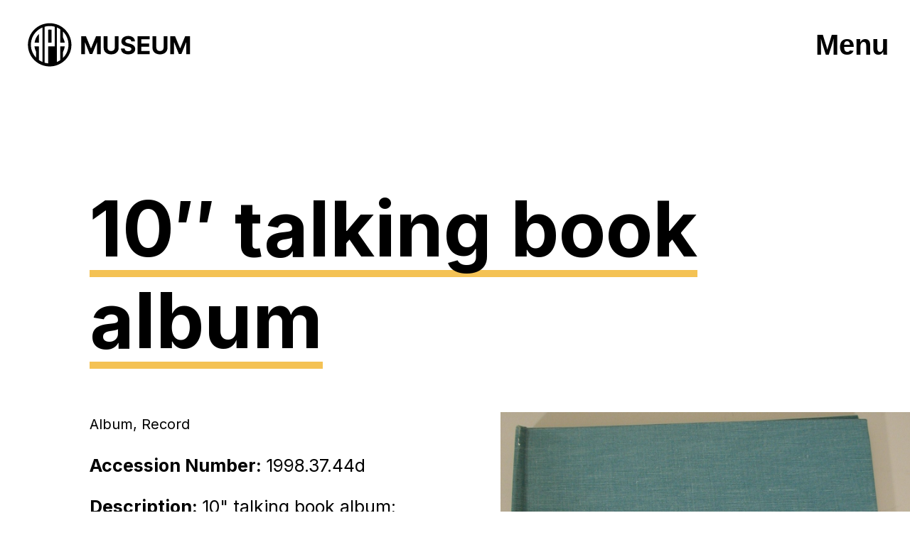

--- FILE ---
content_type: text/html; charset=UTF-8
request_url: https://aphmuseum.org/record/10-talking-book-album-2/
body_size: 10925
content:
<!doctype html>


<html xmlns="http://www.w3.org/1999/xhtml" lang="en-US">
<head>

	
	<meta http-equiv="Content-Type" content="text/html; charset=UTF-8">

	<link rel="pingback" href="https://aphmuseum.org/wp/xmlrpc.php" />
	
	<meta name='robots' content='max-image-preview:large' />
	<style>img:is([sizes="auto" i], [sizes^="auto," i]) { contain-intrinsic-size: 3000px 1500px }</style>
	<meta name="viewport" content="width=device-width,initial-scale=1" />

	<!-- This site is optimized with the Yoast SEO plugin v15.4 - https://yoast.com/wordpress/plugins/seo/ -->
	<title>10&quot; talking book album - APH Museum</title>
	<meta name="robots" content="index, follow, max-snippet:-1, max-image-preview:large, max-video-preview:-1" />
	<link rel="canonical" href="https://aphmuseum.org/record/10-talking-book-album-2/" />
	<meta property="og:locale" content="en_US" />
	<meta property="og:type" content="article" />
	<meta property="og:title" content="10&quot; talking book album - APH Museum" />
	<meta property="og:url" content="https://aphmuseum.org/record/10-talking-book-album-2/" />
	<meta property="og:site_name" content="APH Museum" />
	<meta property="article:modified_time" content="2021-05-20T20:54:04+00:00" />
	<meta property="og:image" content="https://aphmuseum.org/app/uploads/2021/01/APHM-OG-Image.jpg" />
	<meta property="og:image:width" content="1200" />
	<meta property="og:image:height" content="630" />
	<meta name="twitter:card" content="summary_large_image" />
	<meta name="twitter:label1" content="Written by">
	<meta name="twitter:data1" content="mightily">
	<script type="application/ld+json" class="yoast-schema-graph">{"@context":"https://schema.org","@graph":[{"@type":"WebSite","@id":"https://aphmuseum.org/#website","url":"https://aphmuseum.org/","name":"APH Museum","description":"Just another WordPress site","potentialAction":[{"@type":"SearchAction","target":"https://aphmuseum.org/?s={search_term_string}","query-input":"required name=search_term_string"}],"inLanguage":"en-US"},{"@type":"WebPage","@id":"https://aphmuseum.org/record/10-talking-book-album-2/#webpage","url":"https://aphmuseum.org/record/10-talking-book-album-2/","name":"10\" talking book album - APH Museum","isPartOf":{"@id":"https://aphmuseum.org/#website"},"datePublished":"2021-05-20T14:43:50+00:00","dateModified":"2021-05-20T20:54:04+00:00","inLanguage":"en-US","potentialAction":[{"@type":"ReadAction","target":["https://aphmuseum.org/record/10-talking-book-album-2/"]}]}]}</script>
	<!-- / Yoast SEO plugin. -->


<link rel='dns-prefetch' href='//kit.fontawesome.com' />
<link rel='dns-prefetch' href='//ajax.googleapis.com' />
<link rel='dns-prefetch' href='//cdnjs.cloudflare.com' />
<script type="text/javascript">
/* <![CDATA[ */
window._wpemojiSettings = {"baseUrl":"https:\/\/s.w.org\/images\/core\/emoji\/16.0.1\/72x72\/","ext":".png","svgUrl":"https:\/\/s.w.org\/images\/core\/emoji\/16.0.1\/svg\/","svgExt":".svg","source":{"concatemoji":"https:\/\/aphmuseum.org\/wp\/wp-includes\/js\/wp-emoji-release.min.js?ver=6.8.2"}};
/*! This file is auto-generated */
!function(s,n){var o,i,e;function c(e){try{var t={supportTests:e,timestamp:(new Date).valueOf()};sessionStorage.setItem(o,JSON.stringify(t))}catch(e){}}function p(e,t,n){e.clearRect(0,0,e.canvas.width,e.canvas.height),e.fillText(t,0,0);var t=new Uint32Array(e.getImageData(0,0,e.canvas.width,e.canvas.height).data),a=(e.clearRect(0,0,e.canvas.width,e.canvas.height),e.fillText(n,0,0),new Uint32Array(e.getImageData(0,0,e.canvas.width,e.canvas.height).data));return t.every(function(e,t){return e===a[t]})}function u(e,t){e.clearRect(0,0,e.canvas.width,e.canvas.height),e.fillText(t,0,0);for(var n=e.getImageData(16,16,1,1),a=0;a<n.data.length;a++)if(0!==n.data[a])return!1;return!0}function f(e,t,n,a){switch(t){case"flag":return n(e,"\ud83c\udff3\ufe0f\u200d\u26a7\ufe0f","\ud83c\udff3\ufe0f\u200b\u26a7\ufe0f")?!1:!n(e,"\ud83c\udde8\ud83c\uddf6","\ud83c\udde8\u200b\ud83c\uddf6")&&!n(e,"\ud83c\udff4\udb40\udc67\udb40\udc62\udb40\udc65\udb40\udc6e\udb40\udc67\udb40\udc7f","\ud83c\udff4\u200b\udb40\udc67\u200b\udb40\udc62\u200b\udb40\udc65\u200b\udb40\udc6e\u200b\udb40\udc67\u200b\udb40\udc7f");case"emoji":return!a(e,"\ud83e\udedf")}return!1}function g(e,t,n,a){var r="undefined"!=typeof WorkerGlobalScope&&self instanceof WorkerGlobalScope?new OffscreenCanvas(300,150):s.createElement("canvas"),o=r.getContext("2d",{willReadFrequently:!0}),i=(o.textBaseline="top",o.font="600 32px Arial",{});return e.forEach(function(e){i[e]=t(o,e,n,a)}),i}function t(e){var t=s.createElement("script");t.src=e,t.defer=!0,s.head.appendChild(t)}"undefined"!=typeof Promise&&(o="wpEmojiSettingsSupports",i=["flag","emoji"],n.supports={everything:!0,everythingExceptFlag:!0},e=new Promise(function(e){s.addEventListener("DOMContentLoaded",e,{once:!0})}),new Promise(function(t){var n=function(){try{var e=JSON.parse(sessionStorage.getItem(o));if("object"==typeof e&&"number"==typeof e.timestamp&&(new Date).valueOf()<e.timestamp+604800&&"object"==typeof e.supportTests)return e.supportTests}catch(e){}return null}();if(!n){if("undefined"!=typeof Worker&&"undefined"!=typeof OffscreenCanvas&&"undefined"!=typeof URL&&URL.createObjectURL&&"undefined"!=typeof Blob)try{var e="postMessage("+g.toString()+"("+[JSON.stringify(i),f.toString(),p.toString(),u.toString()].join(",")+"));",a=new Blob([e],{type:"text/javascript"}),r=new Worker(URL.createObjectURL(a),{name:"wpTestEmojiSupports"});return void(r.onmessage=function(e){c(n=e.data),r.terminate(),t(n)})}catch(e){}c(n=g(i,f,p,u))}t(n)}).then(function(e){for(var t in e)n.supports[t]=e[t],n.supports.everything=n.supports.everything&&n.supports[t],"flag"!==t&&(n.supports.everythingExceptFlag=n.supports.everythingExceptFlag&&n.supports[t]);n.supports.everythingExceptFlag=n.supports.everythingExceptFlag&&!n.supports.flag,n.DOMReady=!1,n.readyCallback=function(){n.DOMReady=!0}}).then(function(){return e}).then(function(){var e;n.supports.everything||(n.readyCallback(),(e=n.source||{}).concatemoji?t(e.concatemoji):e.wpemoji&&e.twemoji&&(t(e.twemoji),t(e.wpemoji)))}))}((window,document),window._wpemojiSettings);
/* ]]> */
</script>
<style id='wp-emoji-styles-inline-css' type='text/css'>

	img.wp-smiley, img.emoji {
		display: inline !important;
		border: none !important;
		box-shadow: none !important;
		height: 1em !important;
		width: 1em !important;
		margin: 0 0.07em !important;
		vertical-align: -0.1em !important;
		background: none !important;
		padding: 0 !important;
	}
</style>
<link rel='stylesheet' id='wp-block-library-css' href='https://aphmuseum.org/wp/wp-includes/css/dist/block-library/style.min.css?ver=6.8.2' type='text/css' media='all' />
<style id='classic-theme-styles-inline-css' type='text/css'>
/*! This file is auto-generated */
.wp-block-button__link{color:#fff;background-color:#32373c;border-radius:9999px;box-shadow:none;text-decoration:none;padding:calc(.667em + 2px) calc(1.333em + 2px);font-size:1.125em}.wp-block-file__button{background:#32373c;color:#fff;text-decoration:none}
</style>
<style id='global-styles-inline-css' type='text/css'>
:root{--wp--preset--aspect-ratio--square: 1;--wp--preset--aspect-ratio--4-3: 4/3;--wp--preset--aspect-ratio--3-4: 3/4;--wp--preset--aspect-ratio--3-2: 3/2;--wp--preset--aspect-ratio--2-3: 2/3;--wp--preset--aspect-ratio--16-9: 16/9;--wp--preset--aspect-ratio--9-16: 9/16;--wp--preset--color--black: #000000;--wp--preset--color--cyan-bluish-gray: #abb8c3;--wp--preset--color--white: #ffffff;--wp--preset--color--pale-pink: #f78da7;--wp--preset--color--vivid-red: #cf2e2e;--wp--preset--color--luminous-vivid-orange: #ff6900;--wp--preset--color--luminous-vivid-amber: #fcb900;--wp--preset--color--light-green-cyan: #7bdcb5;--wp--preset--color--vivid-green-cyan: #00d084;--wp--preset--color--pale-cyan-blue: #8ed1fc;--wp--preset--color--vivid-cyan-blue: #0693e3;--wp--preset--color--vivid-purple: #9b51e0;--wp--preset--gradient--vivid-cyan-blue-to-vivid-purple: linear-gradient(135deg,rgba(6,147,227,1) 0%,rgb(155,81,224) 100%);--wp--preset--gradient--light-green-cyan-to-vivid-green-cyan: linear-gradient(135deg,rgb(122,220,180) 0%,rgb(0,208,130) 100%);--wp--preset--gradient--luminous-vivid-amber-to-luminous-vivid-orange: linear-gradient(135deg,rgba(252,185,0,1) 0%,rgba(255,105,0,1) 100%);--wp--preset--gradient--luminous-vivid-orange-to-vivid-red: linear-gradient(135deg,rgba(255,105,0,1) 0%,rgb(207,46,46) 100%);--wp--preset--gradient--very-light-gray-to-cyan-bluish-gray: linear-gradient(135deg,rgb(238,238,238) 0%,rgb(169,184,195) 100%);--wp--preset--gradient--cool-to-warm-spectrum: linear-gradient(135deg,rgb(74,234,220) 0%,rgb(151,120,209) 20%,rgb(207,42,186) 40%,rgb(238,44,130) 60%,rgb(251,105,98) 80%,rgb(254,248,76) 100%);--wp--preset--gradient--blush-light-purple: linear-gradient(135deg,rgb(255,206,236) 0%,rgb(152,150,240) 100%);--wp--preset--gradient--blush-bordeaux: linear-gradient(135deg,rgb(254,205,165) 0%,rgb(254,45,45) 50%,rgb(107,0,62) 100%);--wp--preset--gradient--luminous-dusk: linear-gradient(135deg,rgb(255,203,112) 0%,rgb(199,81,192) 50%,rgb(65,88,208) 100%);--wp--preset--gradient--pale-ocean: linear-gradient(135deg,rgb(255,245,203) 0%,rgb(182,227,212) 50%,rgb(51,167,181) 100%);--wp--preset--gradient--electric-grass: linear-gradient(135deg,rgb(202,248,128) 0%,rgb(113,206,126) 100%);--wp--preset--gradient--midnight: linear-gradient(135deg,rgb(2,3,129) 0%,rgb(40,116,252) 100%);--wp--preset--font-size--small: 13px;--wp--preset--font-size--medium: 20px;--wp--preset--font-size--large: 36px;--wp--preset--font-size--x-large: 42px;--wp--preset--spacing--20: 0.44rem;--wp--preset--spacing--30: 0.67rem;--wp--preset--spacing--40: 1rem;--wp--preset--spacing--50: 1.5rem;--wp--preset--spacing--60: 2.25rem;--wp--preset--spacing--70: 3.38rem;--wp--preset--spacing--80: 5.06rem;--wp--preset--shadow--natural: 6px 6px 9px rgba(0, 0, 0, 0.2);--wp--preset--shadow--deep: 12px 12px 50px rgba(0, 0, 0, 0.4);--wp--preset--shadow--sharp: 6px 6px 0px rgba(0, 0, 0, 0.2);--wp--preset--shadow--outlined: 6px 6px 0px -3px rgba(255, 255, 255, 1), 6px 6px rgba(0, 0, 0, 1);--wp--preset--shadow--crisp: 6px 6px 0px rgba(0, 0, 0, 1);}:where(.is-layout-flex){gap: 0.5em;}:where(.is-layout-grid){gap: 0.5em;}body .is-layout-flex{display: flex;}.is-layout-flex{flex-wrap: wrap;align-items: center;}.is-layout-flex > :is(*, div){margin: 0;}body .is-layout-grid{display: grid;}.is-layout-grid > :is(*, div){margin: 0;}:where(.wp-block-columns.is-layout-flex){gap: 2em;}:where(.wp-block-columns.is-layout-grid){gap: 2em;}:where(.wp-block-post-template.is-layout-flex){gap: 1.25em;}:where(.wp-block-post-template.is-layout-grid){gap: 1.25em;}.has-black-color{color: var(--wp--preset--color--black) !important;}.has-cyan-bluish-gray-color{color: var(--wp--preset--color--cyan-bluish-gray) !important;}.has-white-color{color: var(--wp--preset--color--white) !important;}.has-pale-pink-color{color: var(--wp--preset--color--pale-pink) !important;}.has-vivid-red-color{color: var(--wp--preset--color--vivid-red) !important;}.has-luminous-vivid-orange-color{color: var(--wp--preset--color--luminous-vivid-orange) !important;}.has-luminous-vivid-amber-color{color: var(--wp--preset--color--luminous-vivid-amber) !important;}.has-light-green-cyan-color{color: var(--wp--preset--color--light-green-cyan) !important;}.has-vivid-green-cyan-color{color: var(--wp--preset--color--vivid-green-cyan) !important;}.has-pale-cyan-blue-color{color: var(--wp--preset--color--pale-cyan-blue) !important;}.has-vivid-cyan-blue-color{color: var(--wp--preset--color--vivid-cyan-blue) !important;}.has-vivid-purple-color{color: var(--wp--preset--color--vivid-purple) !important;}.has-black-background-color{background-color: var(--wp--preset--color--black) !important;}.has-cyan-bluish-gray-background-color{background-color: var(--wp--preset--color--cyan-bluish-gray) !important;}.has-white-background-color{background-color: var(--wp--preset--color--white) !important;}.has-pale-pink-background-color{background-color: var(--wp--preset--color--pale-pink) !important;}.has-vivid-red-background-color{background-color: var(--wp--preset--color--vivid-red) !important;}.has-luminous-vivid-orange-background-color{background-color: var(--wp--preset--color--luminous-vivid-orange) !important;}.has-luminous-vivid-amber-background-color{background-color: var(--wp--preset--color--luminous-vivid-amber) !important;}.has-light-green-cyan-background-color{background-color: var(--wp--preset--color--light-green-cyan) !important;}.has-vivid-green-cyan-background-color{background-color: var(--wp--preset--color--vivid-green-cyan) !important;}.has-pale-cyan-blue-background-color{background-color: var(--wp--preset--color--pale-cyan-blue) !important;}.has-vivid-cyan-blue-background-color{background-color: var(--wp--preset--color--vivid-cyan-blue) !important;}.has-vivid-purple-background-color{background-color: var(--wp--preset--color--vivid-purple) !important;}.has-black-border-color{border-color: var(--wp--preset--color--black) !important;}.has-cyan-bluish-gray-border-color{border-color: var(--wp--preset--color--cyan-bluish-gray) !important;}.has-white-border-color{border-color: var(--wp--preset--color--white) !important;}.has-pale-pink-border-color{border-color: var(--wp--preset--color--pale-pink) !important;}.has-vivid-red-border-color{border-color: var(--wp--preset--color--vivid-red) !important;}.has-luminous-vivid-orange-border-color{border-color: var(--wp--preset--color--luminous-vivid-orange) !important;}.has-luminous-vivid-amber-border-color{border-color: var(--wp--preset--color--luminous-vivid-amber) !important;}.has-light-green-cyan-border-color{border-color: var(--wp--preset--color--light-green-cyan) !important;}.has-vivid-green-cyan-border-color{border-color: var(--wp--preset--color--vivid-green-cyan) !important;}.has-pale-cyan-blue-border-color{border-color: var(--wp--preset--color--pale-cyan-blue) !important;}.has-vivid-cyan-blue-border-color{border-color: var(--wp--preset--color--vivid-cyan-blue) !important;}.has-vivid-purple-border-color{border-color: var(--wp--preset--color--vivid-purple) !important;}.has-vivid-cyan-blue-to-vivid-purple-gradient-background{background: var(--wp--preset--gradient--vivid-cyan-blue-to-vivid-purple) !important;}.has-light-green-cyan-to-vivid-green-cyan-gradient-background{background: var(--wp--preset--gradient--light-green-cyan-to-vivid-green-cyan) !important;}.has-luminous-vivid-amber-to-luminous-vivid-orange-gradient-background{background: var(--wp--preset--gradient--luminous-vivid-amber-to-luminous-vivid-orange) !important;}.has-luminous-vivid-orange-to-vivid-red-gradient-background{background: var(--wp--preset--gradient--luminous-vivid-orange-to-vivid-red) !important;}.has-very-light-gray-to-cyan-bluish-gray-gradient-background{background: var(--wp--preset--gradient--very-light-gray-to-cyan-bluish-gray) !important;}.has-cool-to-warm-spectrum-gradient-background{background: var(--wp--preset--gradient--cool-to-warm-spectrum) !important;}.has-blush-light-purple-gradient-background{background: var(--wp--preset--gradient--blush-light-purple) !important;}.has-blush-bordeaux-gradient-background{background: var(--wp--preset--gradient--blush-bordeaux) !important;}.has-luminous-dusk-gradient-background{background: var(--wp--preset--gradient--luminous-dusk) !important;}.has-pale-ocean-gradient-background{background: var(--wp--preset--gradient--pale-ocean) !important;}.has-electric-grass-gradient-background{background: var(--wp--preset--gradient--electric-grass) !important;}.has-midnight-gradient-background{background: var(--wp--preset--gradient--midnight) !important;}.has-small-font-size{font-size: var(--wp--preset--font-size--small) !important;}.has-medium-font-size{font-size: var(--wp--preset--font-size--medium) !important;}.has-large-font-size{font-size: var(--wp--preset--font-size--large) !important;}.has-x-large-font-size{font-size: var(--wp--preset--font-size--x-large) !important;}
:where(.wp-block-post-template.is-layout-flex){gap: 1.25em;}:where(.wp-block-post-template.is-layout-grid){gap: 1.25em;}
:where(.wp-block-columns.is-layout-flex){gap: 2em;}:where(.wp-block-columns.is-layout-grid){gap: 2em;}
:root :where(.wp-block-pullquote){font-size: 1.5em;line-height: 1.6;}
</style>
<link rel='stylesheet' id='mightily-notice-me-css' href='https://aphmuseum.org/app/plugins/notice-me-aph-museum/public/css/mightily-notice-me-public.css?ver=1.0.0' type='text/css' media='all' />
<link rel='stylesheet' id='wp-museum-css' href='https://aphmuseum.org/app/plugins/wp-museum/public/css/wp-museum-public.css?ver=1.0.0' type='text/css' media='all' />
<link rel='stylesheet' id='mightily-css' href='https://aphmuseum.org/app/themes/mightily/dist/main.css?ver=6.8.2' type='text/css' media='all' />
<link rel='stylesheet' id='lightgallery-css-css' href='https://cdnjs.cloudflare.com/ajax/libs/lightgallery/1.10.0/css/lightgallery.min.css?ver=6.8.2' type='text/css' media='all' />
<script type="text/javascript" src="//ajax.googleapis.com/ajax/libs/jquery/2.2.4/jquery.min.js?ver=2.2.4" id="jquery-js"></script>
<script type="text/javascript" src="https://aphmuseum.org/app/plugins/notice-me-aph-museum/public/js/mightily-notice-me-public.js?ver=1.0.0" id="mightily-notice-me-js"></script>
<script type="text/javascript" src="https://aphmuseum.org/app/plugins/wp-museum/public/js/wp-museum-public.js?ver=1.0.0" id="wp-museum-js"></script>
<script type="text/javascript" src="https://kit.fontawesome.com/15caa5e93e.js?ver=6.8.2" id="font-awesome-js"></script>
<link rel="alternate" title="oEmbed (JSON)" type="application/json+oembed" href="https://aphmuseum.org/wp-json/oembed/1.0/embed?url=https%3A%2F%2Faphmuseum.org%2Frecord%2F10-talking-book-album-2%2F" />
<link rel="alternate" title="oEmbed (XML)" type="text/xml+oembed" href="https://aphmuseum.org/wp-json/oembed/1.0/embed?url=https%3A%2F%2Faphmuseum.org%2Frecord%2F10-talking-book-album-2%2F&#038;format=xml" />
		<script type="text/javascript" data-cfasync="false">
					(function() {
			    var s = document.createElement('script');
			    s.type = 'text/javascript';
			    s.async = true;
			    s.src = "//api.usersnap.com/load/61ab908d-70e6-489d-af84-03d26ae66f74.js";
			    var x = document.getElementsByTagName('head')[0];
			    x.appendChild(s);
			})();
		</script>
		<style type="text/css">.recentcomments a{display:inline !important;padding:0 !important;margin:0 !important;}</style>
    <link rel="apple-touch-icon" sizes="180x180" href="https://aphmuseum.org/app/themes/mightily/dist/images/favicon/apple-touch-icon.png">
    <link rel="icon" type="image/png" sizes="32x32" href="https://aphmuseum.org/app/themes/mightily/dist/images/favicon/favicon-32x32.png">
    <link rel="icon" type="image/png" sizes="16x16" href="https://aphmuseum.org/app/themes/mightily/dist/images/favicon/favicon-16x16.png">
    <link rel="manifest" href="https://aphmuseum.org/app/themes/mightily/dist/images/favicon/site.webmanifest">
    <link rel="mask-icon" href="https://aphmuseum.org/app/themes/mightily/dist/images/favicon/safari-pinned-tab.svg" color="#5bbad5">
    <meta name="msapplication-TileColor" content="#da532c">
    <meta name="theme-color" content="#ffffff">
    
    <!-- Google Tag Manager -->
    <script>(function(w,d,s,l,i){w[l]=w[l]||[];w[l].push({'gtm.start':
    new Date().getTime(),event:'gtm.js'});var f=d.getElementsByTagName(s)[0],
    j=d.createElement(s),dl=l!='dataLayer'?'&l='+l:'';j.async=true;j.src=
    'https://www.googletagmanager.com/gtm.js?id='+i+dl+ '&gtm_auth=4w2xlmEUzkZ6LHjWFFrWdA&gtm_preview=env-1&gtm_cookies_win=x';f.parentNode.insertBefore(j,f);
    })(window,document,'script','dataLayer','GTM-P8MR4FQ');</script>
    <!-- End Google Tag Manager -->
</head>

<body class="wp-singular record-template-default single single-record postid-5652 wp-theme-mightily body">

    <!-- Google Tag Manager (noscript) -->
    <noscript><iframe src="https://www.googletagmanager.com/ns.html?id=GTM-P8MR4FQ&gtm_auth=4w2xlmEUzkZ6LHjWFFrWdA&gtm_preview=env-1&gtm_cookies_win=x"
    height="0" width="0" style="display:none;visibility:hidden"></iframe></noscript>
    <!-- End Google Tag Manager (noscript) -->

        	

        <header class="header">
            <div class="wrapper">
                <div class="row">
                    <a class="logo" href="/" target="_self" aria-label="APH Museum home page">
                        <!-- <div class="logo-site"></div> -->
                        <svg class="logo-site" xmlns="http://www.w3.org/2000/svg" viewBox="0 0 1709.4 609.6">
                            <title>APH Museum logo</title>
                            <g>
                                <path d="M278.3,88.8c118.1,0.2,213.4,95.9,213.3,214c-0.3,117.4-96.3,212.6-214.1,212.2c-117.9-0.3-213-95.9-212.7-213.4
                                    C64.9,184,160.6,88.8,278.3,88.8z M207.6,470.9c0-113.6,0-226.8,0-340.1c-54.1,21.7-106.9,76.9-113.3,155.5
                                    c-2.1,25.9,1.2,51.2,9.9,75.8c8.7,24.5,22,46.1,40.1,65.4c0.1-1.1,0.2-1.4,0.2-1.8c0-18.4,0-36.8,0-55.2c0-1.2-0.4-2.6-1-3.7
                                    c-6.1-12.3-10.4-25.2-13-38.8c-0.7-3.5-1.1-7.2-1.6-11c1.6,0,2.6,0,3.6,0c12,0,24,0.1,36-0.1c3-0.1,3.5,0.9,3.5,3.6
                                    c-0.1,27.9-0.2,55.7-0.2,83.6c0,14.9,0,29.8,0.1,44.8c0,1.1,0.5,2.8,1.3,3.3C184,459.6,195.4,465.8,207.6,470.9z M327.9,316.9
                                    c0.1-1.1,0.2-1.8,0.2-2.5c0-62.8,0-125.7,0-188.5c0-1.8-0.6-2.6-2.4-3.1c-31.2-8.1-62.3-8.3-93.6-0.4c-2.9,0.8-3.8,1.8-3.8,4.9
                                    c0.1,114,0.1,228.1,0.1,342.1c0,2.2,0.1,4.4,0,6.5c-0.1,1.8,0.7,2.5,2.3,2.9c4.2,0.9,8.4,2.1,12.7,2.9c6.5,1.1,13,2,19.8,3.1
                                    c0-56.2,0-111.7,0-167.8C285,316.9,306.4,316.9,327.9,316.9z M409,171.1c-0.1,0.9-0.2,1.3-0.2,1.8c0,18.4,0,36.7,0,55
                                    c0,1.3,0.7,2.7,1.1,4c3.8,9.7,8.1,19.3,11.5,29.2c2.2,6.3,3.1,13.2,4.6,19.9c-15.3,0-29.8,0-44.6,0c0-1.3,0-2.5,0-3.6
                                    c0-42.1,0-84.1,0.1-126.2c0-2.4-0.7-3.8-2.8-5c-7.6-4.1-15-8.3-22.6-12.4c-2.4-1.2-4.9-2.2-7.5-3.2c0,113.7,0,226.8,0,340.4
                                    c10.7-4.4,20.6-9.7,30.1-15.7c2-1.2,2.8-2.6,2.7-5c-0.1-43.2-0.1-86.3-0.1-129.5c0-1.1,0-2.4,0-3.6c15.1,0,29.9,0,44.6,0
                                    c0,0.6,0.1,0.9,0.1,1.1c-2.2,18.2-7.6,35.4-16.1,51.6c-0.8,1.5-1.2,3.3-1.2,5.1c-0.1,17.6-0.1,35.2,0,52.8c0,0.8,0.1,1.6,0.1,2.6
                                    C478.2,364.4,483,243.8,409,171.1z"/>
                                <path d="M172.1,195.4c0.1,1.6,0.2,2.5,0.2,3.4c0,26.4,0,52.9,0.1,79.2c0,2.4-0.6,3.2-3.1,3.2c-12-0.1-24.2-0.1-36.2-0.1
                                    c-1,0-1.8,0-3.3,0C134.3,247.9,148.4,219.7,172.1,195.4z"/>
                                <path d="M263.5,152.2c10.8-1.1,21.4-1,32.1,0.5c0,42.9,0,85.6,0,128.4c-10.8,0-21.4,0-32.1,0C263.5,238.1,263.5,195.2,263.5,152.2z
                                    "/>
                            </g>
                            <g>
                                <path d="M587.7,216.6h46.2l48.8,119h2.1l48.8-119h46.2v177.2h-36.3V278.4H742l-45.8,114.4h-24.7L625.5,278h-1.5v115.7h-36.3V216.6z
                                    "/>
                                <path d="M917.6,216.6H955v115c0,12.9-3.1,24.2-9.2,33.9c-6.1,9.7-14.7,17.2-25.7,22.6c-11,5.4-23.8,8.1-38.5,8.1
                                    c-14.7,0-27.6-2.7-38.6-8.1c-11-5.4-19.6-12.9-25.7-22.6c-6.1-9.7-9.2-21-9.2-33.9v-115h37.5v111.8c0,6.7,1.5,12.7,4.5,18
                                    c3,5.2,7.2,9.4,12.6,12.4c5.4,3,11.7,4.5,18.9,4.5c7.3,0,13.6-1.5,19-4.5c5.4-3,9.6-7.1,12.5-12.4c3-5.2,4.5-11.2,4.5-18V216.6z"/>
                                <path d="M1079.5,267.5c-0.7-7-3.7-12.4-8.9-16.3c-5.2-3.9-12.4-5.8-21.4-5.8c-6.1,0-11.3,0.9-15.5,2.6c-4.2,1.7-7.4,4.1-9.6,7
                                    c-2.2,3-3.3,6.4-3.3,10.2c-0.1,3.2,0.6,5.9,2,8.3c1.5,2.4,3.5,4.4,6.1,6.1c2.6,1.7,5.6,3.2,9,4.4c3.4,1.2,7,2.3,10.9,3.2l15.9,3.8
                                    c7.7,1.7,14.8,4,21.3,6.9c6.5,2.9,12.1,6.4,16.8,10.6c4.7,4.2,8.4,9.2,11,14.9c2.6,5.7,4,12.3,4,19.6c-0.1,10.8-2.8,20.2-8.3,28.2
                                    c-5.4,7.9-13.3,14.1-23.5,18.4c-10.2,4.4-22.6,6.5-37,6.5c-14.3,0-26.7-2.2-37.3-6.6c-10.6-4.4-18.8-10.9-24.7-19.5
                                    c-5.9-8.6-9-19.3-9.3-32h36.2c0.4,5.9,2.1,10.9,5.1,14.8c3,4,7.1,6.9,12.2,8.9c5.1,2,10.9,3,17.3,3c6.3,0,11.9-0.9,16.6-2.8
                                    c4.7-1.8,8.3-4.4,10.9-7.7c2.6-3.3,3.9-7.1,3.9-11.3c0-4-1.2-7.3-3.5-10c-2.3-2.7-5.7-5-10.2-6.9c-4.5-1.9-9.9-3.6-16.4-5.2
                                    l-19.3-4.8c-14.9-3.6-26.7-9.3-35.4-17c-8.6-7.7-12.9-18.1-12.9-31.2c-0.1-10.7,2.8-20.1,8.6-28.1c5.8-8,13.8-14.3,23.9-18.8
                                    c10.1-4.5,21.7-6.7,34.6-6.7c13.1,0,24.6,2.2,34.5,6.7c9.8,4.5,17.5,10.8,23,18.8c5.5,8,8.3,17.3,8.5,27.9H1079.5z"/>
                                <path d="M1140.4,393.7V216.6h119.4v30.9h-81.9v42.2h75.8v30.9h-75.8v42.3h82.3v30.9H1140.4z"/>
                                <path d="M1396.6,216.6h37.5v115c0,12.9-3.1,24.2-9.2,33.9c-6.1,9.7-14.7,17.2-25.7,22.6c-11,5.4-23.8,8.1-38.5,8.1
                                    c-14.7,0-27.6-2.7-38.6-8.1c-11-5.4-19.6-12.9-25.7-22.6c-6.1-9.7-9.2-21-9.2-33.9v-115h37.5v111.8c0,6.7,1.5,12.7,4.5,18
                                    c3,5.2,7.2,9.4,12.6,12.4c5.4,3,11.7,4.5,18.9,4.5c7.3,0,13.6-1.5,19-4.5c5.4-3,9.6-7.1,12.5-12.4c3-5.2,4.5-11.2,4.5-18V216.6z"/>
                                <path d="M1462.5,216.6h46.2l48.8,119h2.1l48.8-119h46.2v177.2h-36.3V278.4h-1.5l-45.8,114.4h-24.7L1500.3,278h-1.5v115.7h-36.3
                                    V216.6z"/>
                            </g>
                        </svg>
                    </a>
                    <button id="menu-btn" class="menu-btn btn" aria-expanded="false">Menu</button>
                </div>
            </div>
            <div class="menu-drawer stop-it">
                <div class="wrapper">
                    <div class="row">
                        <a class="logo white-hover" href="/" target="_self" aria-label="APH Museum home page" tabindex="3">
                            <svg class="logo-site white" xmlns="http://www.w3.org/2000/svg" viewBox="0 0 1709.4 609.6">
                                <title>APH Museum logo</title>
                                <g>
                                    <path d="M278.3,88.8c118.1,0.2,213.4,95.9,213.3,214c-0.3,117.4-96.3,212.6-214.1,212.2c-117.9-0.3-213-95.9-212.7-213.4
                                        C64.9,184,160.6,88.8,278.3,88.8z M207.6,470.9c0-113.6,0-226.8,0-340.1c-54.1,21.7-106.9,76.9-113.3,155.5
                                        c-2.1,25.9,1.2,51.2,9.9,75.8c8.7,24.5,22,46.1,40.1,65.4c0.1-1.1,0.2-1.4,0.2-1.8c0-18.4,0-36.8,0-55.2c0-1.2-0.4-2.6-1-3.7
                                        c-6.1-12.3-10.4-25.2-13-38.8c-0.7-3.5-1.1-7.2-1.6-11c1.6,0,2.6,0,3.6,0c12,0,24,0.1,36-0.1c3-0.1,3.5,0.9,3.5,3.6
                                        c-0.1,27.9-0.2,55.7-0.2,83.6c0,14.9,0,29.8,0.1,44.8c0,1.1,0.5,2.8,1.3,3.3C184,459.6,195.4,465.8,207.6,470.9z M327.9,316.9
                                        c0.1-1.1,0.2-1.8,0.2-2.5c0-62.8,0-125.7,0-188.5c0-1.8-0.6-2.6-2.4-3.1c-31.2-8.1-62.3-8.3-93.6-0.4c-2.9,0.8-3.8,1.8-3.8,4.9
                                        c0.1,114,0.1,228.1,0.1,342.1c0,2.2,0.1,4.4,0,6.5c-0.1,1.8,0.7,2.5,2.3,2.9c4.2,0.9,8.4,2.1,12.7,2.9c6.5,1.1,13,2,19.8,3.1
                                        c0-56.2,0-111.7,0-167.8C285,316.9,306.4,316.9,327.9,316.9z M409,171.1c-0.1,0.9-0.2,1.3-0.2,1.8c0,18.4,0,36.7,0,55
                                        c0,1.3,0.7,2.7,1.1,4c3.8,9.7,8.1,19.3,11.5,29.2c2.2,6.3,3.1,13.2,4.6,19.9c-15.3,0-29.8,0-44.6,0c0-1.3,0-2.5,0-3.6
                                        c0-42.1,0-84.1,0.1-126.2c0-2.4-0.7-3.8-2.8-5c-7.6-4.1-15-8.3-22.6-12.4c-2.4-1.2-4.9-2.2-7.5-3.2c0,113.7,0,226.8,0,340.4
                                        c10.7-4.4,20.6-9.7,30.1-15.7c2-1.2,2.8-2.6,2.7-5c-0.1-43.2-0.1-86.3-0.1-129.5c0-1.1,0-2.4,0-3.6c15.1,0,29.9,0,44.6,0
                                        c0,0.6,0.1,0.9,0.1,1.1c-2.2,18.2-7.6,35.4-16.1,51.6c-0.8,1.5-1.2,3.3-1.2,5.1c-0.1,17.6-0.1,35.2,0,52.8c0,0.8,0.1,1.6,0.1,2.6
                                        C478.2,364.4,483,243.8,409,171.1z"/>
                                    <path d="M172.1,195.4c0.1,1.6,0.2,2.5,0.2,3.4c0,26.4,0,52.9,0.1,79.2c0,2.4-0.6,3.2-3.1,3.2c-12-0.1-24.2-0.1-36.2-0.1
                                        c-1,0-1.8,0-3.3,0C134.3,247.9,148.4,219.7,172.1,195.4z"/>
                                    <path d="M263.5,152.2c10.8-1.1,21.4-1,32.1,0.5c0,42.9,0,85.6,0,128.4c-10.8,0-21.4,0-32.1,0C263.5,238.1,263.5,195.2,263.5,152.2z
                                        "/>
                                </g>
                                <g>
                                    <path d="M587.7,216.6h46.2l48.8,119h2.1l48.8-119h46.2v177.2h-36.3V278.4H742l-45.8,114.4h-24.7L625.5,278h-1.5v115.7h-36.3V216.6z
                                        "/>
                                    <path d="M917.6,216.6H955v115c0,12.9-3.1,24.2-9.2,33.9c-6.1,9.7-14.7,17.2-25.7,22.6c-11,5.4-23.8,8.1-38.5,8.1
                                        c-14.7,0-27.6-2.7-38.6-8.1c-11-5.4-19.6-12.9-25.7-22.6c-6.1-9.7-9.2-21-9.2-33.9v-115h37.5v111.8c0,6.7,1.5,12.7,4.5,18
                                        c3,5.2,7.2,9.4,12.6,12.4c5.4,3,11.7,4.5,18.9,4.5c7.3,0,13.6-1.5,19-4.5c5.4-3,9.6-7.1,12.5-12.4c3-5.2,4.5-11.2,4.5-18V216.6z"/>
                                    <path d="M1079.5,267.5c-0.7-7-3.7-12.4-8.9-16.3c-5.2-3.9-12.4-5.8-21.4-5.8c-6.1,0-11.3,0.9-15.5,2.6c-4.2,1.7-7.4,4.1-9.6,7
                                        c-2.2,3-3.3,6.4-3.3,10.2c-0.1,3.2,0.6,5.9,2,8.3c1.5,2.4,3.5,4.4,6.1,6.1c2.6,1.7,5.6,3.2,9,4.4c3.4,1.2,7,2.3,10.9,3.2l15.9,3.8
                                        c7.7,1.7,14.8,4,21.3,6.9c6.5,2.9,12.1,6.4,16.8,10.6c4.7,4.2,8.4,9.2,11,14.9c2.6,5.7,4,12.3,4,19.6c-0.1,10.8-2.8,20.2-8.3,28.2
                                        c-5.4,7.9-13.3,14.1-23.5,18.4c-10.2,4.4-22.6,6.5-37,6.5c-14.3,0-26.7-2.2-37.3-6.6c-10.6-4.4-18.8-10.9-24.7-19.5
                                        c-5.9-8.6-9-19.3-9.3-32h36.2c0.4,5.9,2.1,10.9,5.1,14.8c3,4,7.1,6.9,12.2,8.9c5.1,2,10.9,3,17.3,3c6.3,0,11.9-0.9,16.6-2.8
                                        c4.7-1.8,8.3-4.4,10.9-7.7c2.6-3.3,3.9-7.1,3.9-11.3c0-4-1.2-7.3-3.5-10c-2.3-2.7-5.7-5-10.2-6.9c-4.5-1.9-9.9-3.6-16.4-5.2
                                        l-19.3-4.8c-14.9-3.6-26.7-9.3-35.4-17c-8.6-7.7-12.9-18.1-12.9-31.2c-0.1-10.7,2.8-20.1,8.6-28.1c5.8-8,13.8-14.3,23.9-18.8
                                        c10.1-4.5,21.7-6.7,34.6-6.7c13.1,0,24.6,2.2,34.5,6.7c9.8,4.5,17.5,10.8,23,18.8c5.5,8,8.3,17.3,8.5,27.9H1079.5z"/>
                                    <path d="M1140.4,393.7V216.6h119.4v30.9h-81.9v42.2h75.8v30.9h-75.8v42.3h82.3v30.9H1140.4z"/>
                                    <path d="M1396.6,216.6h37.5v115c0,12.9-3.1,24.2-9.2,33.9c-6.1,9.7-14.7,17.2-25.7,22.6c-11,5.4-23.8,8.1-38.5,8.1
                                        c-14.7,0-27.6-2.7-38.6-8.1c-11-5.4-19.6-12.9-25.7-22.6c-6.1-9.7-9.2-21-9.2-33.9v-115h37.5v111.8c0,6.7,1.5,12.7,4.5,18
                                        c3,5.2,7.2,9.4,12.6,12.4c5.4,3,11.7,4.5,18.9,4.5c7.3,0,13.6-1.5,19-4.5c5.4-3,9.6-7.1,12.5-12.4c3-5.2,4.5-11.2,4.5-18V216.6z"/>
                                    <path d="M1462.5,216.6h46.2l48.8,119h2.1l48.8-119h46.2v177.2h-36.3V278.4h-1.5l-45.8,114.4h-24.7L1500.3,278h-1.5v115.7h-36.3
                                        V216.6z"/>
                                </g>
                            </svg>
                        </a>
                        <button id="close-btn" class="close-btn btn" aria-expanded="false" tabindex="4">Close</button>
                        <nav class="header-nav" role="navigation" aria-label="main navigation">
                            <ul class="action-menu">
                                                                <li id="menu-item-2002" class="menu-item menu-item-type-post_type menu-item-object-page menu-item-2002"><a href="https://aphmuseum.org/contact/" tabindex="2">Contact Us</a></li>
<li id="menu-item-1834" class="menu-item menu-item-type-post_type menu-item-object-page menu-item-1834"><a href="https://aphmuseum.org/donate/" tabindex="2">Donate</a></li>
                            </ul>
                            <div class="menu-wrapper max-width-1100">
                                <span class="h2 menu-title underline">Menu</span>
                                <ul class="header-menu">
                                                                        <li id="menu-item-1853" class="menu-item menu-item-type-post_type menu-item-object-page menu-item-1853"><a href="https://aphmuseum.org/visit/" tabindex="1">Visit</a></li>
<li id="menu-item-1836" class="menu-item menu-item-type-post_type menu-item-object-page menu-item-1836"><a href="https://aphmuseum.org/exhibits/" tabindex="1">Exhibits</a></li>
<li id="menu-item-1837" class="menu-item menu-item-type-post_type menu-item-object-page menu-item-1837"><a href="https://aphmuseum.org/for-teachers/" tabindex="1">For Teachers</a></li>
<li id="menu-item-1995" class="menu-item menu-item-type-post_type menu-item-object-page menu-item-1995"><a href="https://aphmuseum.org/the-collection/" tabindex="1">The Collection</a></li>
<li id="menu-item-2070" class="menu-item menu-item-type-post_type menu-item-object-page menu-item-2070"><a href="https://aphmuseum.org/visit/school-groups/workshops/" tabindex="1">Workshops</a></li>
<li id="menu-item-2067" class="menu-item menu-item-type-post_type menu-item-object-page menu-item-2067"><a href="https://aphmuseum.org/events/" tabindex="1">Events</a></li>
<li id="menu-item-1999" class="menu-item menu-item-type-post_type menu-item-object-page menu-item-1999"><a href="https://aphmuseum.org/about/" tabindex="1">About</a></li>
<li id="menu-item-2068" class="menu-item menu-item-type-custom menu-item-object-custom menu-item-2068"><a href="https://www.aph.org/" tabindex="1">Visit APH.org</a></li>
<li id="menu-item-2069" class="menu-item menu-item-type-custom menu-item-object-custom menu-item-2069"><a href="https://www.aph.org/careers/" tabindex="1">Careers</a></li>
<li id="menu-item-1842" class="menu-item menu-item-type-post_type menu-item-object-page menu-item-1842"><a href="https://aphmuseum.org/volunteer/" tabindex="1">Volunteer</a></li>
                                </ul>
                            </div>
                        </nav>
                    </div>
                </div>
            </div>
        </header>	

<main id="main">


    <!-- content injected by wp_museum plugin -->
    
<!-- This file should primarily consist of HTML with a little bit of PHP. -->



    
    <section class="block single record">
        <div class="wrapper">
            <article class="article">
                <div class="text">
                    <div class="meta">
                    
                        <h1 class="title h1">
                            10&#8243; talking book album                        </h1>
                    </div>
                </div>
                <div class="content-wrapper">
                    <div class="content-inner">
                        <div class="text">
                            <div class="meta">
                                <p class="category">
                                 Album, Record                                </p>
                            </div>
                            <div class="content">
                                <dl class="record-info-list">
                                    <div class="item"><dt class="label">Accession Number: </dt><dd>1998.37.44d</dd></div><div class="item"><dt class="label">Description: </dt><dd>10" talking book album; bound in heavy cardboard covered with blue linen, brown paper lining; four (4) individual manila paper record sleeves bound into cover with thirteen (13) steel rings secured to spine with three rivets; blue linen dust flap glued into inside back cover; Dymo-tape label in print on spine, "YOUR FREEDOMS".</dd></div><div class="item"><dt class="label">Height: </dt><dd>10.875</dd></div><div class="item"><dt class="label">Width: </dt><dd>1.125</dd></div><div class="item"><dt class="label">Depth: </dt><dd>11.5</dd></div><div class="item"><dt class="label">Date Made: </dt><dd>1967</dd></div><div class="item"><dt class="label">Maker: </dt><dd>American Printing House for the Blind</dd></div><div class="item"><dt class="label">Place of Origin: </dt><dd>Louisville, KY</dd></div><div class="item"><dt class="label">Collection: </dt><dd>APH Collection</dd></div><div class="item"><dt class="label">History/Provenance: </dt><dd>APH Collection</dd></div><div class="item"><dt class="label">Credit Line: </dt><dd>APH Collection, 1998.37</dd></div><div class="item"><dt class="label">Subjects: </dt><dd>Talking books</dd></div><div class="item"><dt class="label">Dimension Notes: </dt><dd>overall</dd></div><div class="item"><dt class="label">Made: </dt><dd>American Printing House for the Blind</dd></div><div class="item"><dt class="label">Material: </dt><dd>Paper, steel</dd></div><div class="item"><dt class="label">Updated: </dt><dd>02/09/2021</dd></div>                                </dl>
                                                                    <div class="buttons"><a href="https://aphmuseum.org/the-collection" class="btn prev">Back to the collection</a></div>
                                                            </div>
                        </div>

                        <!-- this div's height is set w/ JS to offset "image" div absolute positioning -->
                        <div class="spacer-div" aria-hidden="true"></div>

                        
                        
                            <div class="image">
                                <div class="col media">

                                    
                                                                        
                                        <div class="glide">
                                            <div class="slide-container">
                                            <div class="glide__track" data-glide-el="track">
                                                <ul class="glide__slides">

                                                                                                        
                                                                                                                
                                                        <li class="glide__slide"
                                                            data-src="http://aphmuseum.org/app/uploads/2021/03/19983744d.jpg">
                                                            <a href="http://aphmuseum.org/app/uploads/2021/03/19983744d.jpg">
                                                            <img src='http://aphmuseum.org/app/uploads/2021/03/19983744d.jpg'
                                                                alt="10" Talking book album-1" />
                                                            </a>
                                                        </li>
                                                    
                                                                                                        
                                                                                                                
                                                        <li class="glide__slide"
                                                            data-src="http://aphmuseum.org/app/uploads/2021/03/19983744d-2.jpg">
                                                            <a href="http://aphmuseum.org/app/uploads/2021/03/19983744d-2.jpg">
                                                            <img src='http://aphmuseum.org/app/uploads/2021/03/19983744d-2.jpg'
                                                                alt="10" Talking Book Album-2" />
                                                            </a>
                                                        </li>
                                                    
                                                                                                        
                                                </ul>
                                            </div>
                                            </div>
                                            
                                            
                                                <div class="glide__arrows" data-glide-el="controls">
                                                    <button class="glide__arrow glide__arrow--left" data-glide-dir="<">Last Item</button>
                                                    <div class="slide-counter"></div>
                                                    <button class="glide__arrow glide__arrow--right" data-glide-dir=">">Next Item</button>
                                                </div>

                                                                                    </div>
                                                                    </div>
                            </div>                                
                                            </div>
                </div>
            </article>
        </div>
    </section>

    



</main>    
    <footer class="footer">
        <div class="wrapper">
            <div class="logo-div white-hover">
                <a class="logo" href="/" target="_self" aria-label="APH Museum home page">
                    <svg class="logo-site white" xmlns="http://www.w3.org/2000/svg" viewBox="0 0 1709.4 609.6">
                        <title>APH Museum logo</title>
                        <g>
                            <path d="M278.3,88.8c118.1,0.2,213.4,95.9,213.3,214c-0.3,117.4-96.3,212.6-214.1,212.2c-117.9-0.3-213-95.9-212.7-213.4
                                C64.9,184,160.6,88.8,278.3,88.8z M207.6,470.9c0-113.6,0-226.8,0-340.1c-54.1,21.7-106.9,76.9-113.3,155.5
                                c-2.1,25.9,1.2,51.2,9.9,75.8c8.7,24.5,22,46.1,40.1,65.4c0.1-1.1,0.2-1.4,0.2-1.8c0-18.4,0-36.8,0-55.2c0-1.2-0.4-2.6-1-3.7
                                c-6.1-12.3-10.4-25.2-13-38.8c-0.7-3.5-1.1-7.2-1.6-11c1.6,0,2.6,0,3.6,0c12,0,24,0.1,36-0.1c3-0.1,3.5,0.9,3.5,3.6
                                c-0.1,27.9-0.2,55.7-0.2,83.6c0,14.9,0,29.8,0.1,44.8c0,1.1,0.5,2.8,1.3,3.3C184,459.6,195.4,465.8,207.6,470.9z M327.9,316.9
                                c0.1-1.1,0.2-1.8,0.2-2.5c0-62.8,0-125.7,0-188.5c0-1.8-0.6-2.6-2.4-3.1c-31.2-8.1-62.3-8.3-93.6-0.4c-2.9,0.8-3.8,1.8-3.8,4.9
                                c0.1,114,0.1,228.1,0.1,342.1c0,2.2,0.1,4.4,0,6.5c-0.1,1.8,0.7,2.5,2.3,2.9c4.2,0.9,8.4,2.1,12.7,2.9c6.5,1.1,13,2,19.8,3.1
                                c0-56.2,0-111.7,0-167.8C285,316.9,306.4,316.9,327.9,316.9z M409,171.1c-0.1,0.9-0.2,1.3-0.2,1.8c0,18.4,0,36.7,0,55
                                c0,1.3,0.7,2.7,1.1,4c3.8,9.7,8.1,19.3,11.5,29.2c2.2,6.3,3.1,13.2,4.6,19.9c-15.3,0-29.8,0-44.6,0c0-1.3,0-2.5,0-3.6
                                c0-42.1,0-84.1,0.1-126.2c0-2.4-0.7-3.8-2.8-5c-7.6-4.1-15-8.3-22.6-12.4c-2.4-1.2-4.9-2.2-7.5-3.2c0,113.7,0,226.8,0,340.4
                                c10.7-4.4,20.6-9.7,30.1-15.7c2-1.2,2.8-2.6,2.7-5c-0.1-43.2-0.1-86.3-0.1-129.5c0-1.1,0-2.4,0-3.6c15.1,0,29.9,0,44.6,0
                                c0,0.6,0.1,0.9,0.1,1.1c-2.2,18.2-7.6,35.4-16.1,51.6c-0.8,1.5-1.2,3.3-1.2,5.1c-0.1,17.6-0.1,35.2,0,52.8c0,0.8,0.1,1.6,0.1,2.6
                                C478.2,364.4,483,243.8,409,171.1z"/>
                            <path d="M172.1,195.4c0.1,1.6,0.2,2.5,0.2,3.4c0,26.4,0,52.9,0.1,79.2c0,2.4-0.6,3.2-3.1,3.2c-12-0.1-24.2-0.1-36.2-0.1
                                c-1,0-1.8,0-3.3,0C134.3,247.9,148.4,219.7,172.1,195.4z"/>
                            <path d="M263.5,152.2c10.8-1.1,21.4-1,32.1,0.5c0,42.9,0,85.6,0,128.4c-10.8,0-21.4,0-32.1,0C263.5,238.1,263.5,195.2,263.5,152.2z
                                "/>
                        </g>
                        <g>
                            <path d="M587.7,216.6h46.2l48.8,119h2.1l48.8-119h46.2v177.2h-36.3V278.4H742l-45.8,114.4h-24.7L625.5,278h-1.5v115.7h-36.3V216.6z
                                "/>
                            <path d="M917.6,216.6H955v115c0,12.9-3.1,24.2-9.2,33.9c-6.1,9.7-14.7,17.2-25.7,22.6c-11,5.4-23.8,8.1-38.5,8.1
                                c-14.7,0-27.6-2.7-38.6-8.1c-11-5.4-19.6-12.9-25.7-22.6c-6.1-9.7-9.2-21-9.2-33.9v-115h37.5v111.8c0,6.7,1.5,12.7,4.5,18
                                c3,5.2,7.2,9.4,12.6,12.4c5.4,3,11.7,4.5,18.9,4.5c7.3,0,13.6-1.5,19-4.5c5.4-3,9.6-7.1,12.5-12.4c3-5.2,4.5-11.2,4.5-18V216.6z"/>
                            <path d="M1079.5,267.5c-0.7-7-3.7-12.4-8.9-16.3c-5.2-3.9-12.4-5.8-21.4-5.8c-6.1,0-11.3,0.9-15.5,2.6c-4.2,1.7-7.4,4.1-9.6,7
                                c-2.2,3-3.3,6.4-3.3,10.2c-0.1,3.2,0.6,5.9,2,8.3c1.5,2.4,3.5,4.4,6.1,6.1c2.6,1.7,5.6,3.2,9,4.4c3.4,1.2,7,2.3,10.9,3.2l15.9,3.8
                                c7.7,1.7,14.8,4,21.3,6.9c6.5,2.9,12.1,6.4,16.8,10.6c4.7,4.2,8.4,9.2,11,14.9c2.6,5.7,4,12.3,4,19.6c-0.1,10.8-2.8,20.2-8.3,28.2
                                c-5.4,7.9-13.3,14.1-23.5,18.4c-10.2,4.4-22.6,6.5-37,6.5c-14.3,0-26.7-2.2-37.3-6.6c-10.6-4.4-18.8-10.9-24.7-19.5
                                c-5.9-8.6-9-19.3-9.3-32h36.2c0.4,5.9,2.1,10.9,5.1,14.8c3,4,7.1,6.9,12.2,8.9c5.1,2,10.9,3,17.3,3c6.3,0,11.9-0.9,16.6-2.8
                                c4.7-1.8,8.3-4.4,10.9-7.7c2.6-3.3,3.9-7.1,3.9-11.3c0-4-1.2-7.3-3.5-10c-2.3-2.7-5.7-5-10.2-6.9c-4.5-1.9-9.9-3.6-16.4-5.2
                                l-19.3-4.8c-14.9-3.6-26.7-9.3-35.4-17c-8.6-7.7-12.9-18.1-12.9-31.2c-0.1-10.7,2.8-20.1,8.6-28.1c5.8-8,13.8-14.3,23.9-18.8
                                c10.1-4.5,21.7-6.7,34.6-6.7c13.1,0,24.6,2.2,34.5,6.7c9.8,4.5,17.5,10.8,23,18.8c5.5,8,8.3,17.3,8.5,27.9H1079.5z"/>
                            <path d="M1140.4,393.7V216.6h119.4v30.9h-81.9v42.2h75.8v30.9h-75.8v42.3h82.3v30.9H1140.4z"/>
                            <path d="M1396.6,216.6h37.5v115c0,12.9-3.1,24.2-9.2,33.9c-6.1,9.7-14.7,17.2-25.7,22.6c-11,5.4-23.8,8.1-38.5,8.1
                                c-14.7,0-27.6-2.7-38.6-8.1c-11-5.4-19.6-12.9-25.7-22.6c-6.1-9.7-9.2-21-9.2-33.9v-115h37.5v111.8c0,6.7,1.5,12.7,4.5,18
                                c3,5.2,7.2,9.4,12.6,12.4c5.4,3,11.7,4.5,18.9,4.5c7.3,0,13.6-1.5,19-4.5c5.4-3,9.6-7.1,12.5-12.4c3-5.2,4.5-11.2,4.5-18V216.6z"/>
                            <path d="M1462.5,216.6h46.2l48.8,119h2.1l48.8-119h46.2v177.2h-36.3V278.4h-1.5l-45.8,114.4h-24.7L1500.3,278h-1.5v115.7h-36.3
                                V216.6z"/>
                        </g>
                    </svg>
                </a>
            </div>
            <nav class="footer-nav" role="navigation" aria-label="footer navigation">
                <ul class="footer-menu">
                                        <li id="menu-item-2055" class="menu-item menu-item-type-post_type menu-item-object-page menu-item-2055"><a href="https://aphmuseum.org/about/">About</a></li>
<li id="menu-item-2056" class="menu-item menu-item-type-post_type menu-item-object-page menu-item-2056"><a href="https://aphmuseum.org/internships/">Internships</a></li>
<li id="menu-item-1818" class="menu-item menu-item-type-post_type menu-item-object-page menu-item-1818"><a href="https://aphmuseum.org/volunteer/">Volunteer</a></li>
<li id="menu-item-42676" class="menu-item menu-item-type-custom menu-item-object-custom menu-item-42676"><a href="https://www.youtube.com/playlist?list=PLUj6DcM1nN3ESjtEV3_eURxMWuxAS6z4P"><span class="visually-hidden">APH Museum YouTube</span><i class="fa fa-youtube"></i></a></li>
<li id="menu-item-42682" class="menu-item menu-item-type-custom menu-item-object-custom menu-item-42682"><a href="https://twitter.com/APHMuseum"><span class="visually-hidden">APH Museum Twitter</span><i class="fa fa-twitter"></i></a></li>
<li id="menu-item-42683" class="menu-item menu-item-type-custom menu-item-object-custom menu-item-42683"><a href="https://www.facebook.com/APHMuseum"><span class="visually-hidden">APH Museum Facebook</span><i class="fa fa-facebook"></i></a></li>
                </ul>
            </nav>
            <div class="content">
                <span>Find more things to do with Louisville Tourism</span>
                <a href="https://www.gotolouisville.com/" target="_blank" rel="noreferrer">
                    <img src="https://aphmuseum.org/app/themes/mightily/dist/images/logo-louisvilletourism-white.svg" alt="Louisville Tourism logo" class="logo-small">
                </a>
            </div>
        </div>
    </footer>
	<script src="https://cdn.jsdelivr.net/npm/vue@2.6.12/dist/vue.js"></script>
<script type="speculationrules">
{"prefetch":[{"source":"document","where":{"and":[{"href_matches":"\/*"},{"not":{"href_matches":["\/wp\/wp-*.php","\/wp\/wp-admin\/*","\/app\/uploads\/*","\/app\/*","\/app\/plugins\/*","\/app\/themes\/mightily\/*","\/*\\?(.+)"]}},{"not":{"selector_matches":"a[rel~=\"nofollow\"]"}},{"not":{"selector_matches":".no-prefetch, .no-prefetch a"}}]},"eagerness":"conservative"}]}
</script>
<script type="text/javascript" src="https://cdnjs.cloudflare.com/ajax/libs/lightgallery-js/1.4.0/js/lightgallery.min.js?ver=6.8.2" id="lightgallery-js-js"></script>
<script type="text/javascript" src="https://aphmuseum.org/app/themes/mightily/dist/main.js?ver=6.8.2" id="mightily-js"></script>
        <script>
        (function($) {
            $(document).on('facetwp-loaded', function() {
                $('.facetwp-facet').each(function() {
                    var $facet = $(this);
                    var facet_name = $facet.attr('data-name');
                    var facet_label = FWP.settings.labels[facet_name];

                    // get inputs for label ids
                    var input = $facet.children().last();
                    
                    //set ids
                    if (input.length > 0) {
                        input.attr('id', facet_name)
                    }
        
                    // set labels
                    if ($facet.closest('.facet-wrap').length < 1 && $facet.closest('.facetwp-flyout').length < 1) {
                        $facet.wrap('<div class="facet-wrap"></div>');
                        $facet.before('<label for="' + facet_name + '" class="h6 facet-label">' + facet_label + '</label>');
                    }
                });

                // set aria-label for checkboxes/dropdowns
                setTimeout(() => {
                    $('#on_view').attr('aria-label', 'On View');
                    $('#collection_category').attr('aria-label', 'Collection Category');
                    $('#event_categories').attr('aria-label', 'Event Category');
                    $('#start_date').attr('aria-label', 'Event Date');
                }, 50);
            });

        })(jQuery);
        </script>
            <script>(function($) {
    $(document).on('facetwp-loaded', function() {
        $('.facetwp-input-wrap').each(function() {
            if ($(this).find('.facetwp-search-submit').length < 1) {
                $(this).find('.facetwp-search').after('<button onclick="FWP.reset()">Reset</button>');
                $(this).find('.facetwp-search').after('<button class="facetwp-search-submit" onclick="FWP.refresh()">Submit</button>');
            }
        });
    });
    })(jQuery);
    </script>
    
	<style type="text/css">
	.acf-map {
		width: 100%;
		height: 400px;
		border: #ccc solid 1px;
		margin: 20px 0;
	}
	
	// Fixes potential theme css conflict.
	.acf-map img {
	   max-width: inherit !important;
	}
	</style>
	<script src="https://maps.googleapis.com/maps/api/js?key=AIzaSyBxwSRIJ_YEC3Hr9mbX4aQt1cL7n3F6EL4"></script>
	<script type="text/javascript">
	(function( $ ) {
	
	/**
	 * initMap
	 *
	 * Renders a Google Map onto the selected jQuery element
	 *
	 * @date    22/10/19
	 * @since   5.8.6
	 *
	 * @param   jQuery $el The jQuery element.
	 * @return  object The map instance.
	 */
	function initMap( $el ) {
	
		// Find marker elements within map.
		var $markers = $el.find('.marker');
	
		// Create gerenic map.
		var mapArgs = {
			zoom        : $el.data('zoom') || 16,
			mapTypeId   : google.maps.MapTypeId.ROADMAP
		};
		var map = new google.maps.Map( $el[0], mapArgs );
	
		// Add markers.
		map.markers = [];
		$markers.each(function(){
			initMarker( $(this), map );
		});
	
		// Center map based on markers.
		centerMap( map );
	
		// Return map instance.
		return map;
	}
	
	/**
	 * initMarker
	 *
	 * Creates a marker for the given jQuery element and map.
	 *
	 * @date    22/10/19
	 * @since   5.8.6
	 *
	 * @param   jQuery $el The jQuery element.
	 * @param   object The map instance.
	 * @return  object The marker instance.
	 */
	function initMarker( $marker, map ) {
	
		// Get position from marker.
		var lat = $marker.data('lat');
		var lng = $marker.data('lng');
		var latLng = {
			lat: parseFloat( lat ),
			lng: parseFloat( lng )
		};
	
		// Create marker instance.
		var marker = new google.maps.Marker({
			position : latLng,
			map: map
		});
	
		// Append to reference for later use.
		map.markers.push( marker );
	
		// If marker contains HTML, add it to an infoWindow.
		if( $marker.html() ){
	
			// Create info window.
			var infowindow = new google.maps.InfoWindow({
				content: $marker.html()
			});
	
			// Show info window when marker is clicked.
			google.maps.event.addListener(marker, 'click', function() {
				infowindow.open( map, marker );
			});
		}
	}
	
	/**
	 * centerMap
	 *
	 * Centers the map showing all markers in view.
	 *
	 * @date    22/10/19
	 * @since   5.8.6
	 *
	 * @param   object The map instance.
	 * @return  void
	 */
	function centerMap( map ) {
	
		// Create map boundaries from all map markers.
		var bounds = new google.maps.LatLngBounds();
		map.markers.forEach(function( marker ){
			bounds.extend({
				lat: marker.position.lat(),
				lng: marker.position.lng()
			});
		});
	
		// Case: Single marker.
		if( map.markers.length == 1 ){
			map.setCenter( bounds.getCenter() );
	
		// Case: Multiple markers.
		} else{
			map.fitBounds( bounds );
		}
	}
	
	// Render maps on page load.
	$(document).ready(function(){
		$('.acf-map').each(function(){
			var map = initMap( $(this) );
		});
	});
	
	})(jQuery);
	</script>

</body>